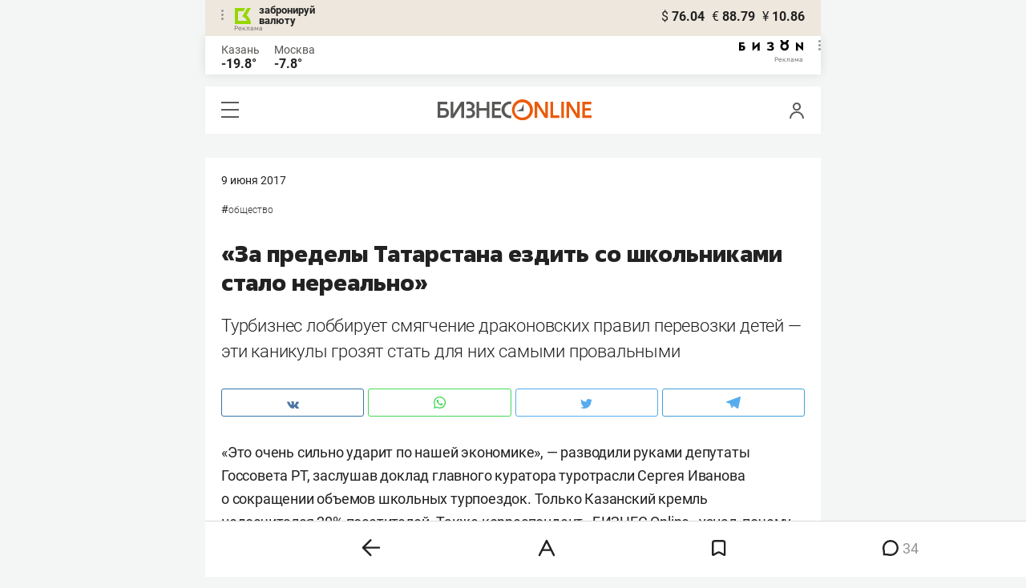

--- FILE ---
content_type: application/javascript
request_url: https://x01.aidata.io/pixel.js?pixel=2259630&v=1769098923046&pid=2259630&js=1&__upin=dqfn4oxFedzYw3SXymsQiw&show_js_referer=1&id=https://m.business-gazeta.ru/article/348320&bounce=1
body_size: 1015
content:
;(function(window,document){var src='//x01.aidata.io/pixel.js?pixel=2259630'+'&v='+Date.now()+'&url='+encodeURIComponent(document.location.href);src=(true)?src+'&is_js_referrer=1&origin_referrer='+encodeURIComponent(document.referrer):src;
if(false){!getCookie('__upin')&&(document.cookie='__upin'+'='+'dqfn4oxFedzYw3SXymsQiw'+";path=/;expires="+new Date(new Date().setFullYear(new Date().getFullYear()+2)).toUTCString()+((document.domain&&document.domain.match(/[^\.]*\.[^.]*$/))?";domain="+(document.domain.match(/[^\.]*\.[^.]*$/)[0]):""));
src+='&is_js_cookie=1&bounce=1&__upin='+getCookie('__upin')}
var elem=document.createElement('script');elem.src=src;elem.type='text/javascript';elem.async=!0;var s=document.getElementsByTagName('script')[0];s.parentNode.insertBefore(elem,s);
function getCookie(name){var matches=document.cookie.match(new RegExp("(?:^|; )"+name.replace(/([\.$?*|{}\(\)\[\]\\\/\+^])/g,'\\$1')+"=([^;]*)"));return matches?decodeURIComponent(matches[1]):''}})(window,window.document);
